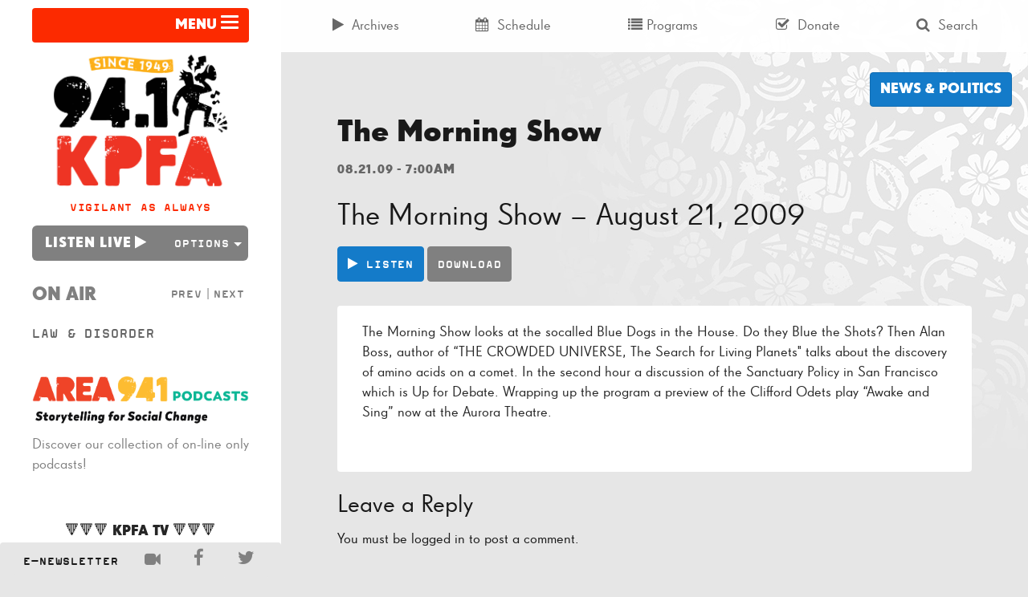

--- FILE ---
content_type: text/html; charset=UTF-8
request_url: https://kpfa.org/episode/53401/
body_size: 15799
content:


<!doctype html>
<html lang="en-US">
<head>
	<meta charset="utf-8">
	<meta http-equiv="x-ua-compatible" content="ie=edge">
	<meta name="viewport" content="width=device-width, initial-scale=1">
  <link rel="apple-touch-icon-precomposed" sizes="57x57" href="/apple-touch-icon-57x57.png" />
	<link rel="apple-touch-icon-precomposed" sizes="114x114" href="/apple-touch-icon-114x114.png" />
	<link rel="apple-touch-icon-precomposed" sizes="72x72" href="/apple-touch-icon-72x72.png" />
	<link rel="apple-touch-icon-precomposed" sizes="144x144" href="/apple-touch-icon-144x144.png" />
	<link rel="apple-touch-icon-precomposed" sizes="60x60" href="/apple-touch-icon-60x60.png" />
	<link rel="apple-touch-icon-precomposed" sizes="120x120" href="/apple-touch-icon-120x120.png" />
	<link rel="apple-touch-icon-precomposed" sizes="76x76" href="/apple-touch-icon-76x76.png" />
	<link rel="apple-touch-icon-precomposed" sizes="152x152" href="/apple-touch-icon-152x152.png" />
	<link rel="icon" type="image/png" href="/favicon-196x196.png" sizes="196x196" />
	<link rel="icon" type="image/png" href="/favicon-96x96.png" sizes="96x96" />
	<link rel="icon" type="image/png" href="/favicon-32x32.png" sizes="32x32" />
	<link rel="icon" type="image/png" href="/favicon-16x16.png" sizes="16x16" />
	<link rel="icon" type="image/png" href="/favicon-128.png" sizes="128x128" />
	<meta name="application-name" content="&nbsp;"/>
	<meta name="msapplication-TileColor" content="#FFFFFF" />
	<meta name="msapplication-TileImage" content="mstile-144x144.png" />
	<meta name="msapplication-square70x70logo" content="mstile-70x70.png" />
	<meta name="msapplication-square150x150logo" content="mstile-150x150.png" />
	<meta name="msapplication-wide310x150logo" content="mstile-310x150.png" />
	<meta name="msapplication-square310x310logo" content="mstile-310x310.png" />
	<script type="8a848d3d7034afa73b842723-text/javascript">
	(function(d) {
		var config = {
			kitId: 'kng8mbk',
			scriptTimeout: 3000
		},
		h=d.documentElement,t=setTimeout(function(){h.className=h.className.replace(/\bwf-loading\b/g,"")+" wf-inactive";},config.scriptTimeout),tk=d.createElement("script"),f=false,s=d.getElementsByTagName("script")[0],a;h.className+=" wf-loading";tk.src='//use.typekit.net/'+config.kitId+'.js';tk.async=true;tk.onload=tk.onreadystatechange=function(){a=this.readyState;if(f||a&&a!="complete"&&a!="loaded")return;f=true;clearTimeout(t);try{Typekit.load(config)}catch(e){}};s.parentNode.insertBefore(tk,s)
	})(document);
	</script>
	<meta name='robots' content='index, follow, max-image-preview:large, max-snippet:-1, max-video-preview:-1' />
	<style>img:is([sizes="auto" i], [sizes^="auto," i]) { contain-intrinsic-size: 3000px 1500px }</style>
	
	<!-- This site is optimized with the Yoast SEO plugin v24.9 - https://yoast.com/wordpress/plugins/seo/ -->
	<title>The Morning Show - August 21, 2009 | KPFA</title>
	<link rel="canonical" href="https://kpfa.org/episode/53401/" />
	<meta property="og:locale" content="en_US" />
	<meta property="og:type" content="article" />
	<meta property="og:title" content="The Morning Show - August 21, 2009 | KPFA" />
	<meta property="og:description" content="The Morning Show looks at the socalled Blue Dogs in the House. Do they Blue the Shots? Then Alan Boss, author of “THE CROWDED UNIVERSE, The Search for Living Planets&quot; talks about the discovery of amino acids on a comet. In the second hour a discussion of the Sanctuary Policy in San Francisco which is &hellip; Continued" />
	<meta property="og:url" content="https://kpfa.org/episode/53401/" />
	<meta property="og:site_name" content="KPFA" />
	<meta property="article:publisher" content="https://www.facebook.com/KPFA94.1" />
	<meta property="article:modified_time" content="2015-05-13T05:42:37+00:00" />
	<meta property="og:image" content="https://kpfa.org/app/uploads/2025/03/KPFA-logo.png" />
	<meta property="og:image:width" content="3000" />
	<meta property="og:image:height" content="3000" />
	<meta property="og:image:type" content="image/png" />
	<meta name="twitter:card" content="summary_large_image" />
	<meta name="twitter:site" content="@kpfa" />
	<script type="application/ld+json" class="yoast-schema-graph">{"@context":"https://schema.org","@graph":[{"@type":"WebPage","@id":"https://kpfa.org/episode/53401/","url":"https://kpfa.org/episode/53401/","name":"The Morning Show - August 21, 2009 | KPFA","isPartOf":{"@id":"https://kpfa.org/#website"},"datePublished":"2009-08-21T14:00:00+00:00","dateModified":"2015-05-13T05:42:37+00:00","breadcrumb":{"@id":"https://kpfa.org/episode/53401/#breadcrumb"},"inLanguage":"en-US","potentialAction":[{"@type":"ReadAction","target":["https://kpfa.org/episode/53401/"]}]},{"@type":"BreadcrumbList","@id":"https://kpfa.org/episode/53401/#breadcrumb","itemListElement":[{"@type":"ListItem","position":1,"name":"Home","item":"https://kpfa.org/"},{"@type":"ListItem","position":2,"name":"Episodes","item":"https://kpfa.org/archives/"},{"@type":"ListItem","position":3,"name":"The Morning Show &#8211; August 21, 2009"}]},{"@type":"WebSite","@id":"https://kpfa.org/#website","url":"https://kpfa.org/","name":"KPFA","description":"Community Powered since 1949","publisher":{"@id":"https://kpfa.org/#organization"},"potentialAction":[{"@type":"SearchAction","target":{"@type":"EntryPoint","urlTemplate":"https://kpfa.org/?s={search_term_string}"},"query-input":{"@type":"PropertyValueSpecification","valueRequired":true,"valueName":"search_term_string"}}],"inLanguage":"en-US"},{"@type":"Organization","@id":"https://kpfa.org/#organization","name":"KPFA","url":"https://kpfa.org/","logo":{"@type":"ImageObject","inLanguage":"en-US","@id":"https://kpfa.org/#/schema/logo/image/","url":"https://kpfa.org/app/uploads/2025/03/KPFA-logo.png","contentUrl":"https://kpfa.org/app/uploads/2025/03/KPFA-logo.png","width":3000,"height":3000,"caption":"KPFA"},"image":{"@id":"https://kpfa.org/#/schema/logo/image/"},"sameAs":["https://www.facebook.com/KPFA94.1","https://x.com/kpfa"]}]}</script>
	<!-- / Yoast SEO plugin. -->


<link rel="alternate" type="application/rss+xml" title="KPFA &raquo; The Morning Show &#8211; August 21, 2009 Comments Feed" href="https://kpfa.org/episode/53401/feed/" />
		<!-- This site uses the Google Analytics by MonsterInsights plugin v9.9.0 - Using Analytics tracking - https://www.monsterinsights.com/ -->
							<script src="//www.googletagmanager.com/gtag/js?id=G-W3V7BC61VR"  data-cfasync="false" data-wpfc-render="false" type="text/javascript" async></script>
			<script data-cfasync="false" data-wpfc-render="false" type="text/javascript">
				var mi_version = '9.9.0';
				var mi_track_user = true;
				var mi_no_track_reason = '';
								var MonsterInsightsDefaultLocations = {"page_location":"https:\/\/kpfa.org\/episode\/53401\/"};
								if ( typeof MonsterInsightsPrivacyGuardFilter === 'function' ) {
					var MonsterInsightsLocations = (typeof MonsterInsightsExcludeQuery === 'object') ? MonsterInsightsPrivacyGuardFilter( MonsterInsightsExcludeQuery ) : MonsterInsightsPrivacyGuardFilter( MonsterInsightsDefaultLocations );
				} else {
					var MonsterInsightsLocations = (typeof MonsterInsightsExcludeQuery === 'object') ? MonsterInsightsExcludeQuery : MonsterInsightsDefaultLocations;
				}

								var disableStrs = [
										'ga-disable-G-W3V7BC61VR',
									];

				/* Function to detect opted out users */
				function __gtagTrackerIsOptedOut() {
					for (var index = 0; index < disableStrs.length; index++) {
						if (document.cookie.indexOf(disableStrs[index] + '=true') > -1) {
							return true;
						}
					}

					return false;
				}

				/* Disable tracking if the opt-out cookie exists. */
				if (__gtagTrackerIsOptedOut()) {
					for (var index = 0; index < disableStrs.length; index++) {
						window[disableStrs[index]] = true;
					}
				}

				/* Opt-out function */
				function __gtagTrackerOptout() {
					for (var index = 0; index < disableStrs.length; index++) {
						document.cookie = disableStrs[index] + '=true; expires=Thu, 31 Dec 2099 23:59:59 UTC; path=/';
						window[disableStrs[index]] = true;
					}
				}

				if ('undefined' === typeof gaOptout) {
					function gaOptout() {
						__gtagTrackerOptout();
					}
				}
								window.dataLayer = window.dataLayer || [];

				window.MonsterInsightsDualTracker = {
					helpers: {},
					trackers: {},
				};
				if (mi_track_user) {
					function __gtagDataLayer() {
						dataLayer.push(arguments);
					}

					function __gtagTracker(type, name, parameters) {
						if (!parameters) {
							parameters = {};
						}

						if (parameters.send_to) {
							__gtagDataLayer.apply(null, arguments);
							return;
						}

						if (type === 'event') {
														parameters.send_to = monsterinsights_frontend.v4_id;
							var hookName = name;
							if (typeof parameters['event_category'] !== 'undefined') {
								hookName = parameters['event_category'] + ':' + name;
							}

							if (typeof MonsterInsightsDualTracker.trackers[hookName] !== 'undefined') {
								MonsterInsightsDualTracker.trackers[hookName](parameters);
							} else {
								__gtagDataLayer('event', name, parameters);
							}
							
						} else {
							__gtagDataLayer.apply(null, arguments);
						}
					}

					__gtagTracker('js', new Date());
					__gtagTracker('set', {
						'developer_id.dZGIzZG': true,
											});
					if ( MonsterInsightsLocations.page_location ) {
						__gtagTracker('set', MonsterInsightsLocations);
					}
										__gtagTracker('config', 'G-W3V7BC61VR', {"forceSSL":"true","anonymize_ip":"true"} );
										window.gtag = __gtagTracker;										(function () {
						/* https://developers.google.com/analytics/devguides/collection/analyticsjs/ */
						/* ga and __gaTracker compatibility shim. */
						var noopfn = function () {
							return null;
						};
						var newtracker = function () {
							return new Tracker();
						};
						var Tracker = function () {
							return null;
						};
						var p = Tracker.prototype;
						p.get = noopfn;
						p.set = noopfn;
						p.send = function () {
							var args = Array.prototype.slice.call(arguments);
							args.unshift('send');
							__gaTracker.apply(null, args);
						};
						var __gaTracker = function () {
							var len = arguments.length;
							if (len === 0) {
								return;
							}
							var f = arguments[len - 1];
							if (typeof f !== 'object' || f === null || typeof f.hitCallback !== 'function') {
								if ('send' === arguments[0]) {
									var hitConverted, hitObject = false, action;
									if ('event' === arguments[1]) {
										if ('undefined' !== typeof arguments[3]) {
											hitObject = {
												'eventAction': arguments[3],
												'eventCategory': arguments[2],
												'eventLabel': arguments[4],
												'value': arguments[5] ? arguments[5] : 1,
											}
										}
									}
									if ('pageview' === arguments[1]) {
										if ('undefined' !== typeof arguments[2]) {
											hitObject = {
												'eventAction': 'page_view',
												'page_path': arguments[2],
											}
										}
									}
									if (typeof arguments[2] === 'object') {
										hitObject = arguments[2];
									}
									if (typeof arguments[5] === 'object') {
										Object.assign(hitObject, arguments[5]);
									}
									if ('undefined' !== typeof arguments[1].hitType) {
										hitObject = arguments[1];
										if ('pageview' === hitObject.hitType) {
											hitObject.eventAction = 'page_view';
										}
									}
									if (hitObject) {
										action = 'timing' === arguments[1].hitType ? 'timing_complete' : hitObject.eventAction;
										hitConverted = mapArgs(hitObject);
										__gtagTracker('event', action, hitConverted);
									}
								}
								return;
							}

							function mapArgs(args) {
								var arg, hit = {};
								var gaMap = {
									'eventCategory': 'event_category',
									'eventAction': 'event_action',
									'eventLabel': 'event_label',
									'eventValue': 'event_value',
									'nonInteraction': 'non_interaction',
									'timingCategory': 'event_category',
									'timingVar': 'name',
									'timingValue': 'value',
									'timingLabel': 'event_label',
									'page': 'page_path',
									'location': 'page_location',
									'title': 'page_title',
									'referrer' : 'page_referrer',
								};
								for (arg in args) {
																		if (!(!args.hasOwnProperty(arg) || !gaMap.hasOwnProperty(arg))) {
										hit[gaMap[arg]] = args[arg];
									} else {
										hit[arg] = args[arg];
									}
								}
								return hit;
							}

							try {
								f.hitCallback();
							} catch (ex) {
							}
						};
						__gaTracker.create = newtracker;
						__gaTracker.getByName = newtracker;
						__gaTracker.getAll = function () {
							return [];
						};
						__gaTracker.remove = noopfn;
						__gaTracker.loaded = true;
						window['__gaTracker'] = __gaTracker;
					})();
									} else {
										console.log("");
					(function () {
						function __gtagTracker() {
							return null;
						}

						window['__gtagTracker'] = __gtagTracker;
						window['gtag'] = __gtagTracker;
					})();
									}
			</script>
			
							<!-- / Google Analytics by MonsterInsights -->
		<script type="8a848d3d7034afa73b842723-text/javascript">
/* <![CDATA[ */
window._wpemojiSettings = {"baseUrl":"https:\/\/s.w.org\/images\/core\/emoji\/16.0.1\/72x72\/","ext":".png","svgUrl":"https:\/\/s.w.org\/images\/core\/emoji\/16.0.1\/svg\/","svgExt":".svg","source":{"concatemoji":"https:\/\/kpfa.org\/wp\/wp-includes\/js\/wp-emoji-release.min.js?ver=6.8.3"}};
/*! This file is auto-generated */
!function(s,n){var o,i,e;function c(e){try{var t={supportTests:e,timestamp:(new Date).valueOf()};sessionStorage.setItem(o,JSON.stringify(t))}catch(e){}}function p(e,t,n){e.clearRect(0,0,e.canvas.width,e.canvas.height),e.fillText(t,0,0);var t=new Uint32Array(e.getImageData(0,0,e.canvas.width,e.canvas.height).data),a=(e.clearRect(0,0,e.canvas.width,e.canvas.height),e.fillText(n,0,0),new Uint32Array(e.getImageData(0,0,e.canvas.width,e.canvas.height).data));return t.every(function(e,t){return e===a[t]})}function u(e,t){e.clearRect(0,0,e.canvas.width,e.canvas.height),e.fillText(t,0,0);for(var n=e.getImageData(16,16,1,1),a=0;a<n.data.length;a++)if(0!==n.data[a])return!1;return!0}function f(e,t,n,a){switch(t){case"flag":return n(e,"\ud83c\udff3\ufe0f\u200d\u26a7\ufe0f","\ud83c\udff3\ufe0f\u200b\u26a7\ufe0f")?!1:!n(e,"\ud83c\udde8\ud83c\uddf6","\ud83c\udde8\u200b\ud83c\uddf6")&&!n(e,"\ud83c\udff4\udb40\udc67\udb40\udc62\udb40\udc65\udb40\udc6e\udb40\udc67\udb40\udc7f","\ud83c\udff4\u200b\udb40\udc67\u200b\udb40\udc62\u200b\udb40\udc65\u200b\udb40\udc6e\u200b\udb40\udc67\u200b\udb40\udc7f");case"emoji":return!a(e,"\ud83e\udedf")}return!1}function g(e,t,n,a){var r="undefined"!=typeof WorkerGlobalScope&&self instanceof WorkerGlobalScope?new OffscreenCanvas(300,150):s.createElement("canvas"),o=r.getContext("2d",{willReadFrequently:!0}),i=(o.textBaseline="top",o.font="600 32px Arial",{});return e.forEach(function(e){i[e]=t(o,e,n,a)}),i}function t(e){var t=s.createElement("script");t.src=e,t.defer=!0,s.head.appendChild(t)}"undefined"!=typeof Promise&&(o="wpEmojiSettingsSupports",i=["flag","emoji"],n.supports={everything:!0,everythingExceptFlag:!0},e=new Promise(function(e){s.addEventListener("DOMContentLoaded",e,{once:!0})}),new Promise(function(t){var n=function(){try{var e=JSON.parse(sessionStorage.getItem(o));if("object"==typeof e&&"number"==typeof e.timestamp&&(new Date).valueOf()<e.timestamp+604800&&"object"==typeof e.supportTests)return e.supportTests}catch(e){}return null}();if(!n){if("undefined"!=typeof Worker&&"undefined"!=typeof OffscreenCanvas&&"undefined"!=typeof URL&&URL.createObjectURL&&"undefined"!=typeof Blob)try{var e="postMessage("+g.toString()+"("+[JSON.stringify(i),f.toString(),p.toString(),u.toString()].join(",")+"));",a=new Blob([e],{type:"text/javascript"}),r=new Worker(URL.createObjectURL(a),{name:"wpTestEmojiSupports"});return void(r.onmessage=function(e){c(n=e.data),r.terminate(),t(n)})}catch(e){}c(n=g(i,f,p,u))}t(n)}).then(function(e){for(var t in e)n.supports[t]=e[t],n.supports.everything=n.supports.everything&&n.supports[t],"flag"!==t&&(n.supports.everythingExceptFlag=n.supports.everythingExceptFlag&&n.supports[t]);n.supports.everythingExceptFlag=n.supports.everythingExceptFlag&&!n.supports.flag,n.DOMReady=!1,n.readyCallback=function(){n.DOMReady=!0}}).then(function(){return e}).then(function(){var e;n.supports.everything||(n.readyCallback(),(e=n.source||{}).concatemoji?t(e.concatemoji):e.wpemoji&&e.twemoji&&(t(e.twemoji),t(e.wpemoji)))}))}((window,document),window._wpemojiSettings);
/* ]]> */
</script>
		<style id="content-control-block-styles">
			@media (max-width: 640px) {
	.cc-hide-on-mobile {
		display: none !important;
	}
}
@media (min-width: 641px) and (max-width: 920px) {
	.cc-hide-on-tablet {
		display: none !important;
	}
}
@media (min-width: 921px) and (max-width: 1440px) {
	.cc-hide-on-desktop {
		display: none !important;
	}
}		</style>
		<link rel='stylesheet' id='dashicons-css' href='https://kpfa.org/wp/wp-includes/css/dashicons.min.css?ver=6.8.3' type='text/css' media='all' />
<link rel='stylesheet' id='post-views-counter-frontend-css' href='https://kpfa.org/app/plugins/post-views-counter/css/frontend.min.css?ver=1.5.7' type='text/css' media='all' />
<style id='wp-emoji-styles-inline-css' type='text/css'>

	img.wp-smiley, img.emoji {
		display: inline !important;
		border: none !important;
		box-shadow: none !important;
		height: 1em !important;
		width: 1em !important;
		margin: 0 0.07em !important;
		vertical-align: -0.1em !important;
		background: none !important;
		padding: 0 !important;
	}
</style>
<link rel='stylesheet' id='wp-block-library-css' href='https://kpfa.org/wp/wp-includes/css/dist/block-library/style.min.css?ver=6.8.3' type='text/css' media='all' />
<style id='classic-theme-styles-inline-css' type='text/css'>
/*! This file is auto-generated */
.wp-block-button__link{color:#fff;background-color:#32373c;border-radius:9999px;box-shadow:none;text-decoration:none;padding:calc(.667em + 2px) calc(1.333em + 2px);font-size:1.125em}.wp-block-file__button{background:#32373c;color:#fff;text-decoration:none}
</style>
<link rel='stylesheet' id='content-control-block-styles-css' href='https://kpfa.org/app/plugins/content-control/dist/style-block-editor.css?ver=2.6.5' type='text/css' media='all' />
<style id='global-styles-inline-css' type='text/css'>
:root{--wp--preset--aspect-ratio--square: 1;--wp--preset--aspect-ratio--4-3: 4/3;--wp--preset--aspect-ratio--3-4: 3/4;--wp--preset--aspect-ratio--3-2: 3/2;--wp--preset--aspect-ratio--2-3: 2/3;--wp--preset--aspect-ratio--16-9: 16/9;--wp--preset--aspect-ratio--9-16: 9/16;--wp--preset--color--black: #000000;--wp--preset--color--cyan-bluish-gray: #abb8c3;--wp--preset--color--white: #ffffff;--wp--preset--color--pale-pink: #f78da7;--wp--preset--color--vivid-red: #cf2e2e;--wp--preset--color--luminous-vivid-orange: #ff6900;--wp--preset--color--luminous-vivid-amber: #fcb900;--wp--preset--color--light-green-cyan: #7bdcb5;--wp--preset--color--vivid-green-cyan: #00d084;--wp--preset--color--pale-cyan-blue: #8ed1fc;--wp--preset--color--vivid-cyan-blue: #0693e3;--wp--preset--color--vivid-purple: #9b51e0;--wp--preset--gradient--vivid-cyan-blue-to-vivid-purple: linear-gradient(135deg,rgba(6,147,227,1) 0%,rgb(155,81,224) 100%);--wp--preset--gradient--light-green-cyan-to-vivid-green-cyan: linear-gradient(135deg,rgb(122,220,180) 0%,rgb(0,208,130) 100%);--wp--preset--gradient--luminous-vivid-amber-to-luminous-vivid-orange: linear-gradient(135deg,rgba(252,185,0,1) 0%,rgba(255,105,0,1) 100%);--wp--preset--gradient--luminous-vivid-orange-to-vivid-red: linear-gradient(135deg,rgba(255,105,0,1) 0%,rgb(207,46,46) 100%);--wp--preset--gradient--very-light-gray-to-cyan-bluish-gray: linear-gradient(135deg,rgb(238,238,238) 0%,rgb(169,184,195) 100%);--wp--preset--gradient--cool-to-warm-spectrum: linear-gradient(135deg,rgb(74,234,220) 0%,rgb(151,120,209) 20%,rgb(207,42,186) 40%,rgb(238,44,130) 60%,rgb(251,105,98) 80%,rgb(254,248,76) 100%);--wp--preset--gradient--blush-light-purple: linear-gradient(135deg,rgb(255,206,236) 0%,rgb(152,150,240) 100%);--wp--preset--gradient--blush-bordeaux: linear-gradient(135deg,rgb(254,205,165) 0%,rgb(254,45,45) 50%,rgb(107,0,62) 100%);--wp--preset--gradient--luminous-dusk: linear-gradient(135deg,rgb(255,203,112) 0%,rgb(199,81,192) 50%,rgb(65,88,208) 100%);--wp--preset--gradient--pale-ocean: linear-gradient(135deg,rgb(255,245,203) 0%,rgb(182,227,212) 50%,rgb(51,167,181) 100%);--wp--preset--gradient--electric-grass: linear-gradient(135deg,rgb(202,248,128) 0%,rgb(113,206,126) 100%);--wp--preset--gradient--midnight: linear-gradient(135deg,rgb(2,3,129) 0%,rgb(40,116,252) 100%);--wp--preset--font-size--small: 13px;--wp--preset--font-size--medium: 20px;--wp--preset--font-size--large: 36px;--wp--preset--font-size--x-large: 42px;--wp--preset--spacing--20: 0.44rem;--wp--preset--spacing--30: 0.67rem;--wp--preset--spacing--40: 1rem;--wp--preset--spacing--50: 1.5rem;--wp--preset--spacing--60: 2.25rem;--wp--preset--spacing--70: 3.38rem;--wp--preset--spacing--80: 5.06rem;--wp--preset--shadow--natural: 6px 6px 9px rgba(0, 0, 0, 0.2);--wp--preset--shadow--deep: 12px 12px 50px rgba(0, 0, 0, 0.4);--wp--preset--shadow--sharp: 6px 6px 0px rgba(0, 0, 0, 0.2);--wp--preset--shadow--outlined: 6px 6px 0px -3px rgba(255, 255, 255, 1), 6px 6px rgba(0, 0, 0, 1);--wp--preset--shadow--crisp: 6px 6px 0px rgba(0, 0, 0, 1);}:where(.is-layout-flex){gap: 0.5em;}:where(.is-layout-grid){gap: 0.5em;}body .is-layout-flex{display: flex;}.is-layout-flex{flex-wrap: wrap;align-items: center;}.is-layout-flex > :is(*, div){margin: 0;}body .is-layout-grid{display: grid;}.is-layout-grid > :is(*, div){margin: 0;}:where(.wp-block-columns.is-layout-flex){gap: 2em;}:where(.wp-block-columns.is-layout-grid){gap: 2em;}:where(.wp-block-post-template.is-layout-flex){gap: 1.25em;}:where(.wp-block-post-template.is-layout-grid){gap: 1.25em;}.has-black-color{color: var(--wp--preset--color--black) !important;}.has-cyan-bluish-gray-color{color: var(--wp--preset--color--cyan-bluish-gray) !important;}.has-white-color{color: var(--wp--preset--color--white) !important;}.has-pale-pink-color{color: var(--wp--preset--color--pale-pink) !important;}.has-vivid-red-color{color: var(--wp--preset--color--vivid-red) !important;}.has-luminous-vivid-orange-color{color: var(--wp--preset--color--luminous-vivid-orange) !important;}.has-luminous-vivid-amber-color{color: var(--wp--preset--color--luminous-vivid-amber) !important;}.has-light-green-cyan-color{color: var(--wp--preset--color--light-green-cyan) !important;}.has-vivid-green-cyan-color{color: var(--wp--preset--color--vivid-green-cyan) !important;}.has-pale-cyan-blue-color{color: var(--wp--preset--color--pale-cyan-blue) !important;}.has-vivid-cyan-blue-color{color: var(--wp--preset--color--vivid-cyan-blue) !important;}.has-vivid-purple-color{color: var(--wp--preset--color--vivid-purple) !important;}.has-black-background-color{background-color: var(--wp--preset--color--black) !important;}.has-cyan-bluish-gray-background-color{background-color: var(--wp--preset--color--cyan-bluish-gray) !important;}.has-white-background-color{background-color: var(--wp--preset--color--white) !important;}.has-pale-pink-background-color{background-color: var(--wp--preset--color--pale-pink) !important;}.has-vivid-red-background-color{background-color: var(--wp--preset--color--vivid-red) !important;}.has-luminous-vivid-orange-background-color{background-color: var(--wp--preset--color--luminous-vivid-orange) !important;}.has-luminous-vivid-amber-background-color{background-color: var(--wp--preset--color--luminous-vivid-amber) !important;}.has-light-green-cyan-background-color{background-color: var(--wp--preset--color--light-green-cyan) !important;}.has-vivid-green-cyan-background-color{background-color: var(--wp--preset--color--vivid-green-cyan) !important;}.has-pale-cyan-blue-background-color{background-color: var(--wp--preset--color--pale-cyan-blue) !important;}.has-vivid-cyan-blue-background-color{background-color: var(--wp--preset--color--vivid-cyan-blue) !important;}.has-vivid-purple-background-color{background-color: var(--wp--preset--color--vivid-purple) !important;}.has-black-border-color{border-color: var(--wp--preset--color--black) !important;}.has-cyan-bluish-gray-border-color{border-color: var(--wp--preset--color--cyan-bluish-gray) !important;}.has-white-border-color{border-color: var(--wp--preset--color--white) !important;}.has-pale-pink-border-color{border-color: var(--wp--preset--color--pale-pink) !important;}.has-vivid-red-border-color{border-color: var(--wp--preset--color--vivid-red) !important;}.has-luminous-vivid-orange-border-color{border-color: var(--wp--preset--color--luminous-vivid-orange) !important;}.has-luminous-vivid-amber-border-color{border-color: var(--wp--preset--color--luminous-vivid-amber) !important;}.has-light-green-cyan-border-color{border-color: var(--wp--preset--color--light-green-cyan) !important;}.has-vivid-green-cyan-border-color{border-color: var(--wp--preset--color--vivid-green-cyan) !important;}.has-pale-cyan-blue-border-color{border-color: var(--wp--preset--color--pale-cyan-blue) !important;}.has-vivid-cyan-blue-border-color{border-color: var(--wp--preset--color--vivid-cyan-blue) !important;}.has-vivid-purple-border-color{border-color: var(--wp--preset--color--vivid-purple) !important;}.has-vivid-cyan-blue-to-vivid-purple-gradient-background{background: var(--wp--preset--gradient--vivid-cyan-blue-to-vivid-purple) !important;}.has-light-green-cyan-to-vivid-green-cyan-gradient-background{background: var(--wp--preset--gradient--light-green-cyan-to-vivid-green-cyan) !important;}.has-luminous-vivid-amber-to-luminous-vivid-orange-gradient-background{background: var(--wp--preset--gradient--luminous-vivid-amber-to-luminous-vivid-orange) !important;}.has-luminous-vivid-orange-to-vivid-red-gradient-background{background: var(--wp--preset--gradient--luminous-vivid-orange-to-vivid-red) !important;}.has-very-light-gray-to-cyan-bluish-gray-gradient-background{background: var(--wp--preset--gradient--very-light-gray-to-cyan-bluish-gray) !important;}.has-cool-to-warm-spectrum-gradient-background{background: var(--wp--preset--gradient--cool-to-warm-spectrum) !important;}.has-blush-light-purple-gradient-background{background: var(--wp--preset--gradient--blush-light-purple) !important;}.has-blush-bordeaux-gradient-background{background: var(--wp--preset--gradient--blush-bordeaux) !important;}.has-luminous-dusk-gradient-background{background: var(--wp--preset--gradient--luminous-dusk) !important;}.has-pale-ocean-gradient-background{background: var(--wp--preset--gradient--pale-ocean) !important;}.has-electric-grass-gradient-background{background: var(--wp--preset--gradient--electric-grass) !important;}.has-midnight-gradient-background{background: var(--wp--preset--gradient--midnight) !important;}.has-small-font-size{font-size: var(--wp--preset--font-size--small) !important;}.has-medium-font-size{font-size: var(--wp--preset--font-size--medium) !important;}.has-large-font-size{font-size: var(--wp--preset--font-size--large) !important;}.has-x-large-font-size{font-size: var(--wp--preset--font-size--x-large) !important;}
:where(.wp-block-post-template.is-layout-flex){gap: 1.25em;}:where(.wp-block-post-template.is-layout-grid){gap: 1.25em;}
:where(.wp-block-columns.is-layout-flex){gap: 2em;}:where(.wp-block-columns.is-layout-grid){gap: 2em;}
:root :where(.wp-block-pullquote){font-size: 1.5em;line-height: 1.6;}
</style>
<link rel='stylesheet' id='sage/css-css' href='https://kpfa.org/app/themes/wordpress-theme/dist/styles/main-ca0ceff0e7.css' type='text/css' media='all' />
<script type="8a848d3d7034afa73b842723-text/javascript" id="post-views-counter-frontend-js-before">
/* <![CDATA[ */
var pvcArgsFrontend = {"mode":"rest_api","postID":54068,"requestURL":"https:\/\/kpfa.org\/wp-json\/post-views-counter\/view-post\/54068","nonce":"9e0eb44ae0","dataStorage":"cookies","multisite":false,"path":"\/","domain":""};
/* ]]> */
</script>
<script type="8a848d3d7034afa73b842723-text/javascript" src="https://kpfa.org/app/plugins/post-views-counter/js/frontend.min.js?ver=1.5.7" id="post-views-counter-frontend-js"></script>
<script type="8a848d3d7034afa73b842723-text/javascript" src="https://kpfa.org/app/plugins/google-analytics-for-wordpress/assets/js/frontend-gtag.min.js?ver=9.9.0" id="monsterinsights-frontend-script-js" async="async" data-wp-strategy="async"></script>
<script data-cfasync="false" data-wpfc-render="false" type="text/javascript" id='monsterinsights-frontend-script-js-extra'>/* <![CDATA[ */
var monsterinsights_frontend = {"js_events_tracking":"true","download_extensions":"doc,pdf,ppt,zip,xls,mp3,docx,pptx,xlsx","inbound_paths":"[]","home_url":"https:\/\/kpfa.org","hash_tracking":"false","v4_id":"G-W3V7BC61VR"};/* ]]> */
</script>
<script type="8a848d3d7034afa73b842723-text/javascript" src="https://kpfa.org/wp/wp-includes/js/jquery/jquery.min.js?ver=3.7.1" id="jquery-core-js"></script>
<script type="8a848d3d7034afa73b842723-text/javascript" src="https://kpfa.org/wp/wp-includes/js/jquery/jquery-migrate.min.js?ver=3.4.1" id="jquery-migrate-js"></script>
<script type="8a848d3d7034afa73b842723-text/javascript" src="https://kpfa.org/app/plugins/wp-functionality-plugin/includes/recent-episode-widget/js/widget.js?ver=6.8.3" id="recent-episode-widget-script-js"></script>
<script type="8a848d3d7034afa73b842723-text/javascript" src="https://kpfa.org/app/plugins/wp-functionality-plugin/includes/advanced-search-widget/js/widget.js?ver=6.8.3" id="advanced-search-widget-script-js"></script>
<script type="8a848d3d7034afa73b842723-text/javascript" src="https://kpfa.org/app/plugins/wp-functionality-plugin/includes/listen-live-widget/js/widget.js?ver=6.8.3" id="listen-live-widget-script-js"></script>
<link rel="https://api.w.org/" href="https://kpfa.org/wp-json/" /><link rel="alternate" title="JSON" type="application/json" href="https://kpfa.org/wp-json/wp/v2/episode/54068" /><link rel="EditURI" type="application/rsd+xml" title="RSD" href="https://kpfa.org/wp/xmlrpc.php?rsd" />
<meta name="generator" content="WordPress 6.8.3" />
<link rel='shortlink' href='https://kpfa.org/?p=54068' />
<link rel="alternate" title="oEmbed (JSON)" type="application/json+oembed" href="https://kpfa.org/wp-json/oembed/1.0/embed?url=https%3A%2F%2Fkpfa.org%2Fepisode%2F53401%2F" />
<link rel="alternate" title="oEmbed (XML)" type="text/xml+oembed" href="https://kpfa.org/wp-json/oembed/1.0/embed?url=https%3A%2F%2Fkpfa.org%2Fepisode%2F53401%2F&#038;format=xml" />
<link rel="icon" href="https://kpfa.org/app/uploads/2025/03/cropped-KPFA-logo-32x32.png" sizes="32x32" />
<link rel="icon" href="https://kpfa.org/app/uploads/2025/03/cropped-KPFA-logo-192x192.png" sizes="192x192" />
<link rel="apple-touch-icon" href="https://kpfa.org/app/uploads/2025/03/cropped-KPFA-logo-180x180.png" />
<meta name="msapplication-TileImage" content="https://kpfa.org/app/uploads/2025/03/cropped-KPFA-logo-270x270.png" />
		<style>
		@media (min-width: 992px) {
			.marquee {
			    left: 300px;
			    height:38px;
			}
			.content-info {
				padding-bottom: 38px;
			}
		}
		@media (min-width: 1200px){
			.marquee {
			    left: 350px;
			    height:44px;
			}
			.marquee p {
				padding-top: 13px;
			}
			.marquee span.attention {
				padding: 13px;
			}
		}
	</style>
</head>
<body class="wp-singular episode-template-default single single-episode postid-54068 wp-theme-wordpress-theme standard 53401 sidebar-primary">
<!--[if IE]>
<div class="alert alert-warning">
You are using an <strong>outdated</strong> browser. Please <a href="http://browsehappy.com/">upgrade your browser</a> to improve your experience.</div>
<![endif]-->


	
		<header class="banner container no-js">

	<div class="row" id="header-container">

		<div class="navbar-header col-md-12 visible-md-block visible-lg-block">

			<button class="btn btn-primary navbar-toggle collapsed text-uppercase" type="button" data-toggle="collapse" data-target="#navbar-collapse-1" aria-controls="navbar-collapse-1" aria-expanded="false">

				<strong>
				
					<span class="icon-block pull-right text-capitalize">
						<span class="icon-bar"></span>
						<span class="icon-bar"></span>
						<span class="icon-bar"></span>
					</span>

					<span class="pull-right">Menu</span>

				</strong>

			</button>

		</div>

		<div class="resp-nav-btns col-xs-12 visible-xs-block visible-sm-block text-right v-bot-15">

			<div class="btn-group pull-left" role="group" aria-label="group">

				<div class="btn-group" role="group" aria-label="group">
				<a href="https://support.kpfa.org/">
						<button class="text-center btn btn-primary" type="button">
							<i class="fa fa-bolt white" aria-hidden="true"></i>
							<span class="strong text-uppercase"> Donate </span>
						</button>
					</a>
				</div>

				<div class="btn-group" role="group" aria-label="group">
					<button class="text-center btn btn-default listen-live-toggle collapsed strong text-uppercase dropdown-toggle" type="button" data-toggle="collapse" data-target="#dropdownMenu1" aria-controls="dropdownMenu1" aria-expanded="false">
						<span class="strong text-uppercase"><a class="white" onclick="if (!window.__cfRLUnblockHandlers) return false; window.open('https://kpfa.org/player?audio=live','KPFA Audio', 'height=315,width=600,location=no,menubar=no,resizable=no,toolbar=no');" data-cf-modified-8a848d3d7034afa73b842723-=""> Listen Live </a><span class="fa fa-fw fa-play"></span></span>
					</button>
				</div>
<!--
				<div class="btn-group" role="group" aria-label="group">
				<a href="/area941">
						<button class="text-center btn btn-default" type="button">
							<i class="fa fa-headphones white" aria-hidden="true"></i>
							<span class="strong text-uppercase"> Area 941 </span>
						</button>
					</a>
				</div>
-->
			</div>

		</div>

		<nav role="navigation" class="collapse navbar-collapse nav-primary" id="navbar-collapse-1">
			<div class="menu-main-menu-container"><ul id="menu-main-menu" class="nav navbar-nav nav-pills"><li id="menu-item-112214" class="menu-item menu-item-type-custom menu-item-object-custom menu-item-has-children menu-item-112214 dropdown"><a title="Support KPFA Today" href="#" data-toggle="dropdown" class="dropdown-toggle" aria-haspopup="true">Support KPFA Today <span class="caret"></span></a>
<ul role="menu" class=" dropdown-menu">
	<li id="menu-item-112215" class="menu-item menu-item-type-custom menu-item-object-custom menu-item-112215"><a title="Make a Donation" href="https://support.kpfa.org">Make a Donation</a></li>
	<li id="menu-item-365322" class="menu-item menu-item-type-post_type menu-item-object-page menu-item-365322"><a title="Other Ways To Donate" href="https://kpfa.org/other-ways-to-donate/">Other Ways To Donate</a></li>
	<li id="menu-item-238559" class="menu-item menu-item-type-post_type menu-item-object-page menu-item-238559"><a title="Become a Member" href="https://kpfa.org/become-a-member/">Become a Member</a></li>
	<li id="menu-item-9527" class="menu-item menu-item-type-post_type menu-item-object-page menu-item-9527"><a title="Donate Your Car" href="https://kpfa.org/donate-your-vehicle/">Donate Your Car</a></li>
	<li id="menu-item-111535" class="menu-item menu-item-type-post_type menu-item-object-page menu-item-111535"><a title="Join KPFA’s Legacy Circle" href="https://kpfa.org/create-your-own-legacy/">Join KPFA’s Legacy Circle</a></li>
	<li id="menu-item-309339" class="menu-item menu-item-type-post_type menu-item-object-page menu-item-309339"><a title="Volunteer" href="https://kpfa.org/volunteer-2/">Volunteer</a></li>
</ul>
</li>
<li id="menu-item-7481" class="menu-item menu-item-type-post_type menu-item-object-page menu-item-has-children menu-item-7481 dropdown"><a title="Programs" href="#" data-toggle="dropdown" class="dropdown-toggle" aria-haspopup="true">Programs <span class="caret"></span></a>
<ul role="menu" class=" dropdown-menu">
	<li id="menu-item-44" class="menu-item menu-item-type-custom menu-item-object-custom menu-item-44"><a title="News &amp; Politics" href="/programs#news">News &#038; Politics</a></li>
	<li id="menu-item-45" class="menu-item menu-item-type-custom menu-item-object-custom menu-item-45"><a title="Culture" href="/programs#culture">Culture</a></li>
	<li id="menu-item-46" class="menu-item menu-item-type-custom menu-item-object-custom menu-item-46"><a title="Music" href="/programs#music">Music</a></li>
	<li id="menu-item-47" class="menu-item menu-item-type-custom menu-item-object-custom menu-item-47"><a title="All Programs A-Z" href="/programs#all">All Programs A-Z</a></li>
	<li id="menu-item-111558" class="menu-item menu-item-type-post_type menu-item-object-page menu-item-111558"><a title="Submit a Show or Podcast Idea" href="https://kpfa.org/contact/proposals/">Submit a Show or Podcast Idea</a></li>
</ul>
</li>
<li id="menu-item-42" class="menu-item menu-item-type-post_type menu-item-object-page menu-item-has-children menu-item-42 dropdown"><a title="Schedule" href="#" data-toggle="dropdown" class="dropdown-toggle" aria-haspopup="true">Schedule <span class="caret"></span></a>
<ul role="menu" class=" dropdown-menu">
	<li id="menu-item-7504" class="menu-item menu-item-type-post_type menu-item-object-page menu-item-7504"><a title="Program Grid" href="https://kpfa.org/schedule/">Program Grid</a></li>
	<li id="menu-item-387871" class="menu-item menu-item-type-post_type menu-item-object-page menu-item-387871"><a title="KPFA Schedule for Off-Air Maintenance" href="https://kpfa.org/kpfa-schedule-for-station-maintenance/">KPFA Schedule for Off-Air Maintenance</a></li>
</ul>
</li>
<li id="menu-item-48" class="menu-item menu-item-type-custom menu-item-object-custom menu-item-has-children menu-item-48 dropdown"><a title="Archives" href="#" data-toggle="dropdown" class="dropdown-toggle" aria-haspopup="true">Archives <span class="caret"></span></a>
<ul role="menu" class=" dropdown-menu">
	<li id="menu-item-7565" class="menu-item menu-item-type-custom menu-item-object-custom menu-item-7565"><a title="Episode Archive" href="/archives/">Episode Archive</a></li>
	<li id="menu-item-9739" class="menu-item menu-item-type-taxonomy menu-item-object-category menu-item-9739"><a title="Featured Archives" href="https://kpfa.org/category/featured-episode/">Featured Archives</a></li>
</ul>
</li>
<li id="menu-item-220238" class="menu-item menu-item-type-post_type menu-item-object-page menu-item-220238"><a title="Area 941 Podcasts" href="https://kpfa.org/area941/">Area 941 Podcasts</a></li>
<li id="menu-item-49" class="menu-item menu-item-type-custom menu-item-object-custom menu-item-has-children menu-item-49 dropdown"><a title="Events" href="#" data-toggle="dropdown" class="dropdown-toggle" aria-haspopup="true">Events <span class="caret"></span></a>
<ul role="menu" class=" dropdown-menu">
	<li id="menu-item-112391" class="menu-item menu-item-type-taxonomy menu-item-object-event_category menu-item-112391"><a title="Events or Benefits" href="https://kpfa.org/events/category/kpfa-benefits/">Events or Benefits</a></li>
	<li id="menu-item-112390" class="menu-item menu-item-type-taxonomy menu-item-object-event_category menu-item-112390"><a title="Community Calendar" href="https://kpfa.org/events/category/community-calendar/">Community Calendar</a></li>
	<li id="menu-item-112393" class="menu-item menu-item-type-taxonomy menu-item-object-event_category menu-item-112393"><a title="KPFA Co-Sponsored Events" href="https://kpfa.org/events/category/kpfa-co-sponsored-events/">KPFA Co-Sponsored Events</a></li>
</ul>
</li>
<li id="menu-item-18" class="menu-item menu-item-type-post_type menu-item-object-page menu-item-privacy-policy menu-item-has-children menu-item-18 dropdown"><a title="About" href="#" data-toggle="dropdown" class="dropdown-toggle" aria-haspopup="true">About <span class="caret"></span></a>
<ul role="menu" class=" dropdown-menu">
	<li id="menu-item-8070" class="menu-item menu-item-type-post_type menu-item-object-page menu-item-privacy-policy menu-item-8070"><a title="Mission" href="https://kpfa.org/about/">Mission</a></li>
	<li id="menu-item-111511" class="menu-item menu-item-type-post_type menu-item-object-page menu-item-111511"><a title="History" href="https://kpfa.org/about/history/">History</a></li>
	<li id="menu-item-350730" class="menu-item menu-item-type-taxonomy menu-item-object-category menu-item-350730"><a title="General Manager Reports" href="https://kpfa.org/category/blog/gm-report/">General Manager Reports</a></li>
	<li id="menu-item-111523" class="menu-item menu-item-type-post_type menu-item-object-page menu-item-111523"><a title="Local Station Board" href="https://kpfa.org/about/kpfa-local-station-board/">Local Station Board</a></li>
	<li id="menu-item-111525" class="menu-item menu-item-type-post_type menu-item-object-page menu-item-111525"><a title="Community Advisory Board" href="https://kpfa.org/station-announcements/community-advisory-board/">Community Advisory Board</a></li>
	<li id="menu-item-216267" class="menu-item menu-item-type-custom menu-item-object-custom menu-item-216267"><a title="CPB Transparency" href="https://kpftx.org/kpfa_transparency/kpfa_transparency.php">CPB Transparency</a></li>
	<li id="menu-item-328991" class="menu-item menu-item-type-post_type menu-item-object-page menu-item-328991"><a title="Facilities" href="https://kpfa.org/facilities/">Facilities</a></li>
	<li id="menu-item-457961" class="menu-item menu-item-type-custom menu-item-object-custom menu-item-457961"><a title="Subscribe to our E-Newsletter" href="https://kpfa.us2.list-manage.com/subscribe?u=2a41e4b88df5fc0a665096618&#038;id=c99d228302">Subscribe to our E-Newsletter</a></li>
</ul>
</li>
<li id="menu-item-41" class="menu-item menu-item-type-post_type menu-item-object-page menu-item-has-children menu-item-41 dropdown"><a title="How to Contact Us" href="#" data-toggle="dropdown" class="dropdown-toggle" aria-haspopup="true">How to Contact Us <span class="caret"></span></a>
<ul role="menu" class=" dropdown-menu">
	<li id="menu-item-315835" class="menu-item menu-item-type-custom menu-item-object-custom menu-item-315835"><a title="Contact Us" href="/contact">Contact Us</a></li>
	<li id="menu-item-111508" class="menu-item menu-item-type-post_type menu-item-object-page menu-item-111508"><a title="Directions" href="https://kpfa.org/contact/directions/">Directions</a></li>
	<li id="menu-item-328818" class="menu-item menu-item-type-post_type menu-item-object-page menu-item-328818"><a title="Studio Rentals" href="https://kpfa.org/studio-rentals/">Studio Rentals</a></li>
	<li id="menu-item-111509" class="menu-item menu-item-type-post_type menu-item-object-page menu-item-111509"><a title="Jobs at KPFA" href="https://kpfa.org/about/jobs/">Jobs at KPFA</a></li>
	<li id="menu-item-448500" class="menu-item menu-item-type-post_type menu-item-object-page menu-item-448500"><a title="Jobs at Pacifica" href="https://kpfa.org/jobs-at-pacifica/">Jobs at Pacifica</a></li>
	<li id="menu-item-456922" class="menu-item menu-item-type-post_type menu-item-object-page menu-item-456922"><a title="Volunteer @ KPFA" href="https://kpfa.org/volunteer-kpfa/">Volunteer @ KPFA</a></li>
	<li id="menu-item-253834" class="menu-item menu-item-type-custom menu-item-object-custom menu-item-253834"><a title="Apprenticeship Program" href="http://kpfaapprentice.org/">Apprenticeship Program</a></li>
	<li id="menu-item-111503" class="menu-item menu-item-type-post_type menu-item-object-page menu-item-111503"><a title="Internships" href="https://kpfa.org/about/jobs/internship-opportunities/">Internships</a></li>
	<li id="menu-item-111510" class="menu-item menu-item-type-post_type menu-item-object-page menu-item-111510"><a title="Request/Submit a PSA" href="https://kpfa.org/contact/recording-of-psas-on-kpfa/">Request/Submit a PSA</a></li>
</ul>
</li>
</ul></div>		</nav>

<!--		<a class="navbar-brand navbar-brand-resp col-xs-12 text-center visible-xs-block visible-sm-block" href="https://kpfa.org/" alt="KPFA"><img src="https://kpfa.org/app/themes/wordpress-theme/assets/images/mobile-logo.png" class="large-logo" alt="KPFA Logo" title="KPFA Logo"/></a>-->
		<a class="navbar-brand navbar-brand-resp col-xs-12 text-center visible-xs-block visible-sm-block" href="https://kpfa.org/" alt="KPFA"><img src="https://kpfa.org/app/themes/wordpress-theme/assets/images/mobile-logo.png" class="large-logo" alt="KPFA Logo" title="KPFA Logo"/></a>

<!--		<a class="navbar-brand col-md-12 visible-md-block visible-lg-block" href="https://kpfa.org/" alt="KPFA"><img src="https://kpfa.org/app/themes/wordpress-theme/dist/images/KPFA_logo.svg" class="large-logo" alt="KPFA Logo" title="KPFA Logo"/></a> -->
		<a class="navbar-brand col-md-12 visible-md-block visible-lg-block" href="https://kpfa.org/" alt="KPFA"><img src="https://kpfa.org/app/themes/wordpress-theme/dist/images/KPFASince1949Logo.png" class="large-logo" alt="KPFA Logo" title="KPFA Logo"/></a>
				<div class="text-center">
			<span class="logo-subtitle">
				Vigilant As Always			</span>
		</div>
				<aside class="sidebar col-xs-12">
			<section class="widget listen-live-widget-2 listen-live-widget-class"><div class="btn-group btn-group-lg" role="listen-now" aria-label="listen-now">

	<div class="btn-group btn-group-lg listen-live" role="group">
		<a onclick="if (!window.__cfRLUnblockHandlers) return false; window.open('https://kpfa.org/player?audio=live','KPFA Audio', 'height=315,width=600,location=no,menubar=no,resizable=no,toolbar=no');" type="button" class="btn btn-default" data-cf-modified-8a848d3d7034afa73b842723-=""><span class="text-uppercase strong">Listen Live</span><i class="fa fa-fw fa-play"></i></a>
	</div>

	<div class="btn-group btn-group-lg listen-options" role="listen-now" aria-label="listen-now">

		<a type="button" class="btn btn-default dropdown-toggle" type="button" id="dropdownMenu1" data-toggle="dropdown" aria-haspopup="true" aria-expanded="true">
			<span class="mono-serif text-uppercase h6">options</span>
			<span class="caret"></span>
		</a>

		<ul class="dropdown-menu" aria-labelledby="dropdownMenu1">
			<li class=""><a onclick="if (!window.__cfRLUnblockHandlers) return false; window.open('https://kpfa.org/player?audio=kpfb-live','KPFA Audio', 'height=315,width=600,location=no,menubar=no,resizable=no,toolbar=no');" data-cf-modified-8a848d3d7034afa73b842723-="">KPFB - Live</a></li>
			<li class=""><a href="https://kpfa.org/area941">Area 941</a></li>
		</ul>
	</div>

</div>
</section><section class="widget recent-episode-widget-2 recent-episode-widget-class"><div class="panel-group" id="accordion" role="tablist" aria-multiselectable="false">

	<div class="panel panel-default panel-episode">


		<div class="" role="tab" id="headingOne">
			<h4 class="text-uppercase">
				<a class="text-primary recent-episode-header-title h4"  href="https://kpfa.org/archives/">
					<!-- <i class="fa fa-custom fa-fw fa-caret-down"></i><i class="fa fa-custom fa-fw fa-caret-right hide"></i> -->
					<span class="title">On Air</span>
				</a>
				<span class="pull-right h6 text-gray prev-next-links"><a data-paged="2" class="paginate mono-serif prev-episode">Prev</a> | <a data-paged="0" class="paginate mono-serif next-episode">Next</a></span>			</h4>
		</div>

		<div id="collapseOne" class="panel-collapse collapse in">
			<div class="panel-body">
				<div class="single-episode future-episodes hide"><p class="widget-header upcoming-header cf"></p><div class="future-episode-target"><p class="widget-header cf"><span class="future-date"></span></p><p class="vcard author mono-serif text-uppercase"><a href="" class="program-title url fn n"><span class="text-primary"></span></a></p></div><div class="future-episode-target"><p class="widget-header cf"><span class="future-date"></span></p><p class="vcard author mono-serif text-uppercase"><a href="" class="program-title url fn n"><span class="text-primary"></span></a></p></div><div class="future-episode-target"><p class="widget-header cf"><span class="future-date"></span></p><p class="vcard author mono-serif text-uppercase"><a href="" class="program-title url fn n"><span class="text-primary"></span></a></p></div></div>
				
				<div class="single-episode past-episodes"><span class="time-published hide"><time class="updated" datetime="2026-01-21" pubdate>01.21.26 - 8:00am</time></span><a href="" class="entry-title h4"></a><div class="content text-gray small"><p></p></div>  <p class="vcard author mono-serif text-uppercase"><a href="https://kpfa.org/program/law-and-disorder/" class="program-title url fn n"><span class="text-primary">Law &amp; Disorder</span></a></p>
						<div class="episode-controls hide">
							
							<a onclick="if (!window.__cfRLUnblockHandlers) return false; window.open('https://kpfa.org/player?audio=live','KPFA Audio', 'height=315,width=600,location=no,menubar=no,resizable=no,toolbar=no');" class="listen mono-serif text-uppercase btn btn-sm btn-default" data-cf-modified-8a848d3d7034afa73b842723-=""><span><i class='fa fa-play'></i> Listen</a>

						</div>
						</div>
				<div class="loader text-center">
					<i class="fa fa-spinner fa-fw fa-spin"></i>
				</div>

			</div>

		</div>

	</div>

	<div class="panel panel-default panel-area941">

		<div class="" role="tab" id="headingTwo">
			<h4 class="text-uppercase">
				<a class="recent-episode-header-title h4" href="https://kpfa.org/area941/">
					<!-- <i class="fa fa-fw fa-custom fa-caret-down hide"></i><i class="fa fa-fw fa-custom fa-caret-right"></i>  -->
     <img src="https://kpfa.org/app/themes/wordpress-theme/dist/images/KPFA_Area941PodcastsLogo_3-05.png" />
				</a>
			</h4>
		</div>

		<div id="collapseTwo" class="panel-collapse collapse in">
			<div class="panel-body">



				<!-- <div class="area941-link">
					<a href="https://kpfa.org/area941/" class="btn btn-primary"><img src="https://kpfa.org/app/themes/wordpress-theme/assets/images/Area941_logo.png" /></a>
				</div> -->

				
				<p class="text-gray">Discover our collection of on-line only podcasts!</p>


			</div>

		</div>

	</div>
</div>

</section><section class="widget block-5 widget_block widget_text">
<p class="has-text-align-center"> 🔻🔻🔻 <strong>KPFA TV</strong> 🔻🔻🔻</p>
</section><section class="widget block-4 widget_block"><p><iframe width="280" height="210" src="https://www.youtube.com/embed/videoseries?list=PLcKTcNwy7BrHj3-HhjarxbCM9nWvm3u8F" title="YouTube video player" frameborder="0" allow="accelerometer; autoplay; clipboard-write; encrypted-media; gyroscope; picture-in-picture; web-share" allowfullscreen=""></iframe></p>
</section>		</aside><!-- /.sidebar -->

		<div class="sidebar-footer hidden-sm hidden-xs text-center">

			<div class="inside">

				<div class="btn-group">

					<a href="https://kpfa.us2.list-manage.com/subscribe?u=2a41e4b88df5fc0a665096618&id=c99d228302" class="newsletter btn btn-default mono-serif text-uppercase"><span class="small">e-newsletter</a></span> 
<!--					<a href="https://kpfa.org/contact/newsletter" class="newsletter btn btn-default mono-serif text-uppercase"><span class="small">e-newsletter</a></span> -->
					
										<a href="https://www.youtube.com/user/KPFAradio" class="btn btn-default mono-serif text-uppercase"><span class="small"><i class="fa fa-fw fa-video-camera"></i></span></a>

					<a href="https://www.facebook.com/KPFA94.1" target="_blank"class="btn btn-default"><i class="fa fa-fw fa-facebook"></i></a>
					
					<a href="https://twitter.com/KPFAradio"target="_blank" class="btn btn-default"><i class="fa fa-fw fa-twitter"></i></a>
				</div>

			</div>

		</div>
 
	</div>

</header>


<div class="modal fade" id="searchModal" tabindex="-1" role="dialog" aria-labelledby="myModalLabel">
	<div class="modal-dialog" role="document">
		<div class="modal-content">
			<div class="modal-header">
				<button type="button" class="close" data-dismiss="modal" aria-label="Close"><span aria-hidden="true">&times;</span></button>
				<h4 class="modal-title text-darker" id="myModalLabel">What are you looking for?</h4>
			</div>
			<div class="modal-body clearfix">

				<form role="search" method="get" class="search-form" action="https://kpfa.org/">
				<label>
					<span class="screen-reader-text">Search for:</span>
					<input type="search" class="search-field" placeholder="Search &hellip;" value="" name="s" />
				</label>
				<input type="submit" class="search-submit" value="Search" />
			</form>
				<p class="text-right"><a href="/advanced-search" class="v-top-15 pull-right small mono-serif text-uppercase advanced-search">Advanced Search</a></p>

			</div>
		</div>
	</div>
</div>
			
				<nav class="container nav-secondary">
			
			<a href="" class="visible-xs text-center quick-links-toggle">
					<button class="btn btn-default strong">
						Quick Links
						<i class="fa fa-chevron-down" aria-hidden="true"></i>
					</button>
			</a>

			<div class="menu-secondary-menu-container">
				
				<ul id="menu-secondary-menu" class="nav nav-justified nav-pills quick-links">
				
					<li id="menu-item-218128" class="menu-item menu-item-type-custom menu-item-object-custom menu-item-218128"><a href="/archives/"><i class="fa fa-play"></i> Archives</a></li>
				
					<li id="menu-item-218129" class="menu-item menu-item-type-post_type menu-item-object-page menu-item-218129"><a href="/schedule/"><i class="fa fa-calendar"></i> Schedule</a></li>
				
					<li id="menu-item-218130" class="menu-item menu-item-type-post_type menu-item-object-page menu-item-218130"><a href="/programs/"><i class="fa fa-list"></i>Programs</a></li>
				
					<li id="menu-item-218130" class="menu-item menu-item-type-post_type menu-item-object-page menu-item-218130"><a href="https://support.kpfa.org"><i class="fa fa-check-square-o"></i> Donate</a></li>
				
					<li id="menu-item-218130" class="menu-item menu-item-type-post_type menu-item-object-page menu-item-218130"><a href="" target="_blank" data-toggle="modal" data-target="#searchModal"><i class="fa fa-search"></i> Search</a></li>
				
				</ul>

			</div>

		</nav>
		
		
		
		
	
		
	<div class="btn-toolbar pull-right program-nav" role="toolbar"><div class="btn-group" role="group"></div><div class="btn-group" role="group"><a href="https://kpfa.org/programs/#news" type="button" class="btn btn-success program-category program-News text-uppercase"><strong>News & Politics</strong></a></div></div>
				<div class="wrap container " role="document">
			<div class="content row">
				<main class="main">
										
	
	<article class="post-54068 episode type-episode status-publish hentry program-the-morning-show">
	
		<header class="v-bot-30">

			
			
			  <p class="vcard author h2 strong text-lighter"><a href="https://kpfa.org/program/the-morning-show/" class="program-title url fn n"><span class="">The Morning Show</span></a></p>

			<p class="time-published tracking text-primary small text-uppercase "><strong><time class="updated" datetime="2009-08-21T14:00:00+00:00">08.21.09 - 7:00am</time></strong></p>
<p class="byline author vcard hide">By <a href="https://kpfa.org/author/import/" rel="author" class="fn">import</a></p>
			<h1 class="entry-title h2">The Morning Show &#8211; August 21, 2009</h1>

			
			
				<div class="episode-controls small">
					
					<div class="btn-group block-xxs clearfix"><a onclick="if (!window.__cfRLUnblockHandlers) return false; window.open(&quot;https://kpfa.org/player?audio=54068&quot;,&quot;KPFA Audio&quot;, &quot;height=350,width=600,location=no,menubar=no,resizable=no,toolbar=no&quot;);" class='listen mono-serif text-uppercase btn News' type='button' data-cf-modified-8a848d3d7034afa73b842723-=""><span class='small'><i class='fa fa-play'></i> Listen</span></a><a href="https://archives.kpfa.org/data/20090821-Fri0700.mp3" download title="Right Click and select 'Save As'" class="download btn btn-default mono-serif text-uppercase" type="button"><span class="small">Download</span></a></div>					
				</div>

			

			
			
		</header>
	
		<div class="entry-content clearfix">
			
			<p>The Morning Show looks at the socalled Blue Dogs in the House. Do they Blue the Shots? Then Alan Boss, author of “THE CROWDED UNIVERSE, The Search for Living Planets&quot; talks about the discovery of amino acids on a comet. In the second hour a discussion of the Sanctuary Policy in San Francisco which is Up for Debate. Wrapping up the program a preview of the Clifford Odets play “Awake and Sing” now at the Aurora Theatre.</p>
<p>&nbsp;</p>

		</div>
	
		<footer>
						
         
            				<div id="playlist v-top-40"></div>						
		</footer>
	
		
<section id="comments" class="comments">
  
  
  	<div id="respond" class="comment-respond">
		<h3 id="reply-title" class="comment-reply-title">Leave a Reply <small><a rel="nofollow" id="cancel-comment-reply-link" href="/episode/53401/#respond" style="display:none;">Cancel reply</a></small></h3><p class="must-log-in">You must be <a href="https://kpfa.org/wp/wp-login.php?redirect_to=https%3A%2F%2Fkpfa.org%2Fepisode%2F53401%2F">logged in</a> to post a comment.</p>	</div><!-- #respond -->
	</section>
	
	</article>

				</main><!-- /.main -->
			</div><!-- /.content -->
		</div><!-- /.wrap -->

		
		
<footer class="content-info" id="sticky-footer">

	<div class="kpfa-info bg-darker">

		<div class="container">

			<div class="row">

				<div class="col-md-12 v-top-15 v-bot-15">

					<p class="text-center small v-bot-0 v-top-15">
						<span class="btn btn-sm btn-primary text-uppercase mono-serif h-right-5 v-bot-15">Address</span> 1929 Martin Luther King Jr Way, Berkeley CA 94704
						<span class="btn btn-sm btn-primary text-uppercase mono-serif h-right-5 h-left-10 v-bot-15">Phone</span> 510.848.6767
						<a class="btn btn-sm btn-primary text-uppercase mono-serif h-right-5 h-left-10 v-bot-15" href="https://kpfa.org/contact/contact-us/">Contact Us</A>
					</p>

				</div>

			</div>

		</div>

	</div>

	<div class="kpfa-info bg-dark">

		<div class="container">

			<div class="row">


				<div class="org-contact col-xs-12 col-md-6">

										<div class='public-meetings v-top-15 v-bot-15 row'><div class='col-xs-10 col-xs-offset-1 v-top-0'><h3 class='h4 text-lighter strong text-center text-uppercase'>KPFA Public Meetings</h3></div><div class='col-xs-10 col-xs-offset-1 v-top-0'><p class='text-lighter text-center small'>No meetings listed for the next 3 weeks.</p></div><div class='col-xs-10 v-top-15 col-xs-offset-1 text-center'><a href='http://kpftx.org' class='all-meetings mono-serif text-uppercase v-bot-0 btn btn-default btn-sm' target='_blank'>View All Pacifica Meetings</a></div></div>
				</div>




				<div class="col-xs-12 col-md-6 v-top-15">
					<h3 class="h4 text-lighter strong text-uppercase text-center v-bot-15">KPFA boards, committees and organizations</h3>

					<ul class="text-center v-bot-30 test list-inline small"><li><a class="v-bot-15" href="https://kpfa.org/about/kpfa-local-station-board"><span class="mono-serif text-uppercase white">Local Station Board</span></a></li><span class="pipe"> | </span><li><a class="v-bot-15" href="https://pacifica.org/pnb_members.php"><span class="mono-serif text-uppercase white">Pacifica National Board</span></a></li><span class="pipe"> | </span><li><a class="v-bot-15" href="https://kpfa.org/about/community-advisory-board/"><span class="mono-serif text-uppercase white">Community Advisory Board</span></a></li><span class="pipe"> | </span><li><a class="v-bot-15" href="http://www.cwa9415.org/"><span class="mono-serif text-uppercase white">Union - CWA Local 9415</span></a></li><span class="pipe"> | </span><li><a class="v-bot-15" href="https://kpfa.org/about/kpfa-unpaid-staff-organization/"><span class="mono-serif text-uppercase white">Unpaid Staff Organization - UPSO</span></a></li><span class="pipe"> | </span></ul>					</div>
				</div>
				<div class="org-info cf col-xs-12 v-bot-15">

					<ul class="list-inline text-center small">

						<li><a class="v-bot-15" href="http://www.pacifica.org/"><span class="mono-serif text-uppercase white">Pacifica Foundation Radio</span></a></li> |

						<li><a class="v-bot-15" href="http://www.pacifica.org/kewg.org/bylaws/index.html"><span class="mono-serif text-uppercase white">Bylaws</span></a></li>  |

						<li><a class="v-bot-15" href="http://www.pacificaradioarchives.org/"><span class="mono-serif text-uppercase white">Pacifica Radio Archives</span></a></li> |

						<li><a class="v-bot-15" href="http://pacificanetwork.org/"><span class="mono-serif text-uppercase white">Pacifica Network</span></a></li>

					</ul>

			</div>
			<div class="row v-bot-30">

				<div class="col-xs-12">

					<p class="text-center mono-serif text-uppercase white small">
						KPFA is also heard on KPFB 89.3 FM in Berkeley and KFCF 88.1 FM in Fresno.
					</p>

				</div>
			</div>
		</div>

	</div>

	<div class="bg-dark">
		<div class="container">
			<div class="row">
				<div class="col-xs-12 small">
					<p class="text-center mono-serif text-uppercase white small"><a href="https://kpfa.org/pacifica/fcc-applications/" target="_blank"><span class="white">FCC Applications</span></a>.</p>
					<p class="source-org copyright cf text-light text-center mono-serif text-uppercase small"><a href="https://publicfiles.fcc.gov/fm-profile/kpfa" target="_blank"><span class="text-light">KPFA FCC Public Files</span></a> & <a href="https://publicfiles.fcc.gov/fm-profile/kpfb" target="_blank"><span class="text-light">KPFB FCC Public Files</span></a>. <a href="/category/pacifica/eeo-reports/" target="_blank"><span class="text-light">Yearly EEO Reports</span></a>.</p>
          <p class="source-org copyright cf text-light text-center mono-serif text-uppercase small"><a href="/Pacifica_designated_agent_to_receive_notice_of_claimed_infringements" target="_blank"><span class="text-light">Pacifica designated agent to receive notice of claimed infringements</span></a>.</p>
          					<p class="source-org copyright cf text-light text-center mono-serif text-uppercase small">&copy; 2026 KPFA & PACIFICA. All Rights Reserved.</p>

				</div>
			</div>
		</div>

	</div>

</footer>

	
<script type="speculationrules">
{"prefetch":[{"source":"document","where":{"and":[{"href_matches":"\/*"},{"not":{"href_matches":["\/wp\/wp-*.php","\/wp\/wp-admin\/*","\/app\/uploads\/*","\/app\/*","\/app\/plugins\/*","\/app\/themes\/wordpress-theme\/*","\/*\\?(.+)"]}},{"not":{"selector_matches":"a[rel~=\"nofollow\"]"}},{"not":{"selector_matches":".no-prefetch, .no-prefetch a"}}]},"eagerness":"conservative"}]}
</script>
<script type="8a848d3d7034afa73b842723-text/javascript" src="https://kpfa.org/wp/wp-includes/js/comment-reply.min.js?ver=6.8.3" id="comment-reply-js" async="async" data-wp-strategy="async"></script>
<script type="8a848d3d7034afa73b842723-text/javascript" src="https://kpfa.org/app/themes/wordpress-theme/dist/scripts/main-24e802226e.js" id="sage/js-js"></script>


<script type="8a848d3d7034afa73b842723-text/javascript">
	(function($) {
		$('.marquee').marquee({
		    duration: 35000,
		    delayBeforeStart: 0,
		    direction: 'left',
		    duplicated: true,
		    allowCss3Support: true,
		    pauseOnHover: true
		});
	})(jQuery); // Fully reference jQuery after this point.
</script>
<script src="/cdn-cgi/scripts/7d0fa10a/cloudflare-static/rocket-loader.min.js" data-cf-settings="8a848d3d7034afa73b842723-|49" defer></script><script defer src="https://static.cloudflareinsights.com/beacon.min.js/vcd15cbe7772f49c399c6a5babf22c1241717689176015" integrity="sha512-ZpsOmlRQV6y907TI0dKBHq9Md29nnaEIPlkf84rnaERnq6zvWvPUqr2ft8M1aS28oN72PdrCzSjY4U6VaAw1EQ==" data-cf-beacon='{"version":"2024.11.0","token":"ad8fdb06637e4b118146fdc664c24dae","server_timing":{"name":{"cfCacheStatus":true,"cfEdge":true,"cfExtPri":true,"cfL4":true,"cfOrigin":true,"cfSpeedBrain":true},"location_startswith":null}}' crossorigin="anonymous"></script>
</body>
</html>

